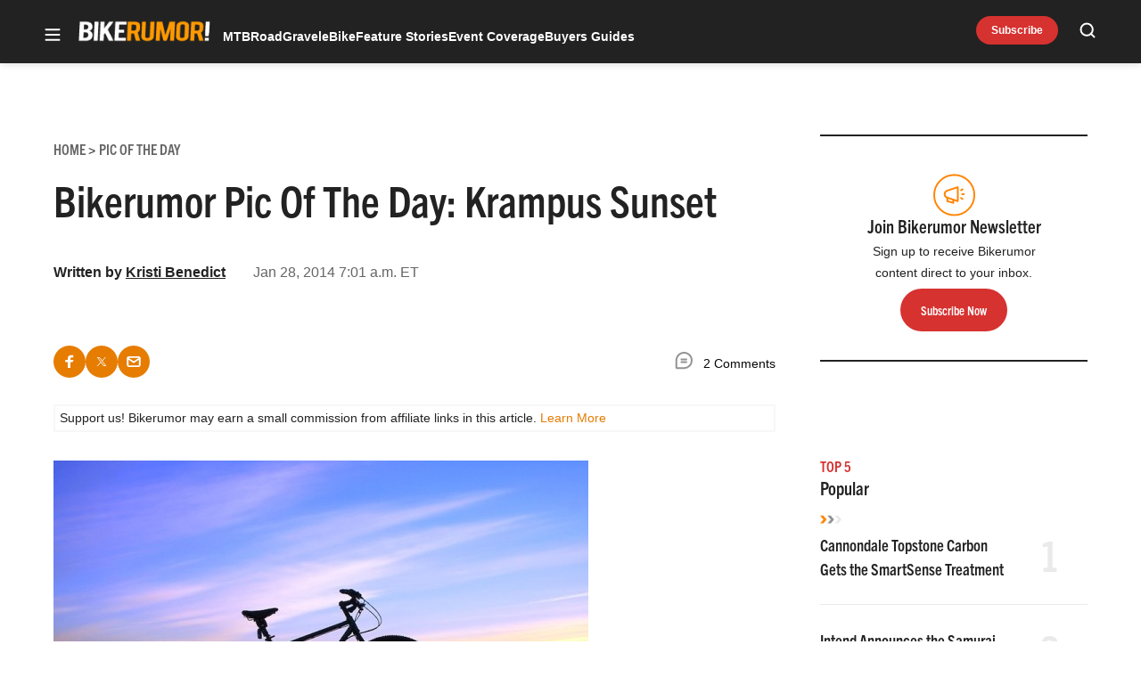

--- FILE ---
content_type: text/html; charset=utf-8
request_url: https://www.google.com/recaptcha/api2/aframe
body_size: 268
content:
<!DOCTYPE HTML><html><head><meta http-equiv="content-type" content="text/html; charset=UTF-8"></head><body><script nonce="HCVuzOI7BluGiG0CcAICBA">/** Anti-fraud and anti-abuse applications only. See google.com/recaptcha */ try{var clients={'sodar':'https://pagead2.googlesyndication.com/pagead/sodar?'};window.addEventListener("message",function(a){try{if(a.source===window.parent){var b=JSON.parse(a.data);var c=clients[b['id']];if(c){var d=document.createElement('img');d.src=c+b['params']+'&rc='+(localStorage.getItem("rc::a")?sessionStorage.getItem("rc::b"):"");window.document.body.appendChild(d);sessionStorage.setItem("rc::e",parseInt(sessionStorage.getItem("rc::e")||0)+1);localStorage.setItem("rc::h",'1769019969574');}}}catch(b){}});window.parent.postMessage("_grecaptcha_ready", "*");}catch(b){}</script></body></html>

--- FILE ---
content_type: application/javascript; charset=utf-8
request_url: https://fundingchoicesmessages.google.com/f/AGSKWxVetkYy6OTZnejgHzQPz5s-VuKjmXk1rO6U4MnMwjD7VCnMktwuZXNqGvWLqBQceDAtjnTS56ZB4_GcaxhvGzd98eH8I5iCEE9DJlRZKf1TBF7gvy9-bA0BLJd7PeRfIgid9_Qd8eklXvnZ5bRVQy5zZFZaA2z2l1XBdD5fkrW2ZkQOVwDJhRyt9x4D/_/onead_/sponsored_text./adservices._ad_interactive./hostgator-ad.
body_size: -1289
content:
window['64ec1b73-3c6c-45e4-a7ec-fd3b9b734689'] = true;

--- FILE ---
content_type: image/svg+xml
request_url: https://bikerumor.com/wp-content/themes/ldm-theme/assets/svg/accent-separator-br.svg
body_size: -174
content:
<svg width="26" height="11" fill="none" xmlns="http://www.w3.org/2000/svg"><path fill-rule="evenodd" clip-rule="evenodd" d="M4 5.733h4l-4-4.8H0l4 4.8ZM4 10.533H0l4-4.8h4l-4 4.8Z" fill="#FF8504"/><path fill-rule="evenodd" clip-rule="evenodd" d="M13 5.733h4l-4-4.8H9l4 4.8ZM13 10.533H9l4-4.8h4l-4 4.8Z" fill="#939393"/><path fill-rule="evenodd" clip-rule="evenodd" d="M22 5.733h4l-4-4.8h-4l4 4.8ZM22 10.533h-4l4-4.8h4l-4 4.8Z" fill="#EAEAEA"/></svg>